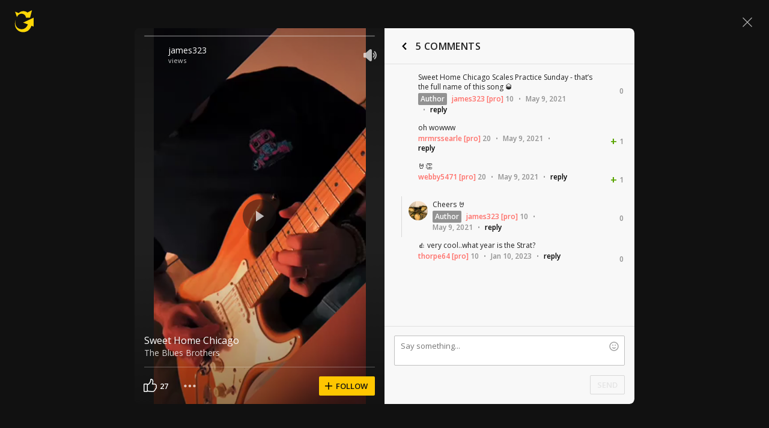

--- FILE ---
content_type: text/javascript; charset=utf-8
request_url: https://www.ultimate-guitar.com/static/public/build/ug_react_i18n_es6/202601/shot~runtime.036ca056d4005f91ff880abc60a44630.js
body_size: 2934
content:
(()=>{"use strict";var e,a,c,f,d,b={},t={};function r(e){var a=t[e];if(void 0!==a)return a.exports;var c=t[e]={id:e,loaded:!1,exports:{}},f=!0;try{b[e].call(c.exports,c,c.exports,r),f=!1}finally{f&&delete t[e]}return c.loaded=!0,c.exports}r.m=b,e=[],r.O=(a,c,f,d)=>{if(!c){var b=1/0;for(i=0;i<e.length;i++){for(var[c,f,d]=e[i],t=!0,o=0;o<c.length;o++)(!1&d||b>=d)&&Object.keys(r.O).every((e=>r.O[e](c[o])))?c.splice(o--,1):(t=!1,d<b&&(b=d));if(t){e.splice(i--,1);var n=f();void 0!==n&&(a=n)}}return a}d=d||0;for(var i=e.length;i>0&&e[i-1][2]>d;i--)e[i]=e[i-1];e[i]=[c,f,d]},r.n=e=>{var a=e&&e.__esModule?()=>e.default:()=>e;return r.d(a,{a}),a},c=Object.getPrototypeOf?e=>Object.getPrototypeOf(e):e=>e.__proto__,r.t=function(e,f){if(1&f&&(e=this(e)),8&f)return e;if("object"==typeof e&&e){if(4&f&&e.__esModule)return e;if(16&f&&"function"==typeof e.then)return e}var d=Object.create(null);r.r(d);var b={};a=a||[null,c({}),c([]),c(c)];for(var t=2&f&&e;"object"==typeof t&&!~a.indexOf(t);t=c(t))Object.getOwnPropertyNames(t).forEach((a=>b[a]=()=>e[a]));return b.default=()=>e,r.d(d,b),d},r.d=(e,a)=>{for(var c in a)r.o(a,c)&&!r.o(e,c)&&Object.defineProperty(e,c,{enumerable:!0,get:a[c]})},r.f={},r.e=e=>Promise.all(Object.keys(r.f).reduce(((a,c)=>(r.f[c](e,a),a)),[])),r.u=e=>"202601/"+e+"."+{532:"f9e82632454d3b9959c0043e95a38f74",930:"79d6a422c3e8258b8d47a8c24e7ba1ad",1016:"e2b118c854ba175d69047fb7273bf0a3",1174:"f59f3f88187c52d8a6fa651a6ae72f8c",1263:"cbad3ff0feb0176167c078982e249942",1423:"325d08d109a2bc13feb92563c4ae14cc",1442:"e8398e9b275387bf811bcfed413d0a0b",1649:"131d086f625505d638e951b9f939e33e",1744:"fb36888651a284ba2e35af23a7943f2e",1950:"21e71fdb0d2db48065688c6e23465d85",2597:"93c1e1bcb09a7197e3196dcc78ccd29a",2879:"7b76530180545c864c201c0883e50d56",3116:"6a4be6eaa32ff88ef512b3a7ae51c863",3344:"24bd4cfd1974b3787e8c565bebe0bcaa",3418:"9b8976c3b9a7d3beea01b3f985bc3a49",3429:"b8b9475bdc946117b9d9939e064463f2",3449:"f43c9c9b0deab28a89817606d884ad24",3532:"dcac30d26899f3ef223ac5689f176095",3569:"a75801c0ea5ab126a553bb3e7f894f93",3632:"9a30f1c3c9af72ca139b7b52c1982b4e",3652:"4442a29ff67fd9e569012f46debf6762",3814:"632b0240388500bdd249fdb25481007d",3942:"ba4c64728c9370052555792713be2a45",4139:"275f5b03c62608d953b4791290242caa",4578:"d783aa0dd9dfda38174eed4094097d1e",4819:"6720818c5b65240762eafa44b9b9e09f",4832:"07a0e0285129f5510acb1d9bbf0b2477",4987:"4f6f2528e0cb21190967dc93a0280b6f",5030:"b8bc6f41003abba9bb8597f4ceaedc13",5456:"0d29ec5da5d6fd4f708e921e8112d0db",5555:"1681b2a6ba7cfe27c731e901f6cf07a5",5599:"d2c53ea8a9f493c67c3c0eac818e358a",5816:"3d71e0711997de0d1f7abd0642fc750b",6124:"f02baedcb1865d15dbbafb0880764cad",6136:"71396579cd97439f40f7318913bb00c0",6145:"4a09e572a56b5e2f2ede747c9d2eba6a",6410:"baa097f0bccfcc1403a6f0429a9dbe97",6433:"5489d87485c1423118bd24c0e94c3d26",6584:"1ff2cc52f7a5f99710411422bcb0ba59",6864:"487d26d0364d9e1c8e86eef3e406acda",6982:"a85a88b451d898b085d65b9867c28329",7366:"d257947e689dccf68aaf84fec5a70d29",8132:"0604785a5e90cd3b0860e66dec849142",8170:"1abf13f1cd64ec3b1ddb23f869c4f5fe",8172:"0ba9ca6a90e5f016ccf7d89376bb1a3a",8235:"e7d5dc3070955e5f742a6a8b6d4637b2",8545:"5adfd215dfbe7a19f58e2f0ae86f57ea",8659:"bd0db24ea11aefd93e7c3e28235d5af1",8666:"b32eaf9cab89a13efd55d069de74ba43",8699:"4f23b8e5397668786bf474704b2f75f2",9036:"0f22b9343b662ab94e371e57f2b28535",9572:"4b1980be806c04f5020bf7d324e6b80f",9598:"dc78dad13c09eb63cc0247c3ec1cb5f0",9794:"3937efac785e83229583209cec70ea1d",9818:"9a894864929082d3d79e1fd3c96a340e"}[e]+".js",r.miniCssF=e=>{},r.g=function(){if("object"==typeof globalThis)return globalThis;try{return this||new Function("return this")()}catch(e){if("object"==typeof window)return window}}(),r.o=(e,a)=>Object.prototype.hasOwnProperty.call(e,a),f={},d="ug_react_i18n_es6:",r.l=(e,a,c,b)=>{if(f[e])f[e].push(a);else{var t,o;if(void 0!==c)for(var n=document.getElementsByTagName("script"),i=0;i<n.length;i++){var l=n[i];if(l.getAttribute("src")==e||l.getAttribute("data-webpack")==d+c){t=l;break}}t||(o=!0,(t=document.createElement("script")).charset="utf-8",t.timeout=180,r.nc&&t.setAttribute("nonce",r.nc),t.setAttribute("data-webpack",d+c),t.src=e),f[e]=[a];var u=(a,c)=>{t.onerror=t.onload=null,clearTimeout(s);var d=f[e];if(delete f[e],t.parentNode&&t.parentNode.removeChild(t),d&&d.forEach((e=>e(c))),a)return a(c)},s=setTimeout(u.bind(null,void 0,{type:"timeout",target:t}),18e4);t.onerror=u.bind(null,t.onerror),t.onload=u.bind(null,t.onload),o&&document.head.appendChild(t)}},r.r=e=>{"undefined"!=typeof Symbol&&Symbol.toStringTag&&Object.defineProperty(e,Symbol.toStringTag,{value:"Module"}),Object.defineProperty(e,"__esModule",{value:!0})},r.nmd=e=>(e.paths=[],e.children||(e.children=[]),e),r.j=1196,r.p="/static/public/build/ug_react_i18n_es6/",(()=>{r.b=document.baseURI||self.location.href;var e={1196:0};r.f.j=(a,c)=>{var f=r.o(e,a)?e[a]:void 0;if(0!==f)if(f)c.push(f[2]);else if(1196!=a){var d=new Promise(((c,d)=>f=e[a]=[c,d]));c.push(f[2]=d);var b=r.p+r.u(a),t=new Error;r.l(b,(c=>{if(r.o(e,a)&&(0!==(f=e[a])&&(e[a]=void 0),f)){var d=c&&("load"===c.type?"missing":c.type),b=c&&c.target&&c.target.src;t.message="Loading chunk "+a+" failed.\n("+d+": "+b+")",t.name="ChunkLoadError",t.type=d,t.request=b,f[1](t)}}),"chunk-"+a,a)}else e[a]=0},r.O.j=a=>0===e[a];var a=(a,c)=>{var f,d,[b,t,o]=c,n=0;if(b.some((a=>0!==e[a]))){for(f in t)r.o(t,f)&&(r.m[f]=t[f]);if(o)var i=o(r)}for(a&&a(c);n<b.length;n++)d=b[n],r.o(e,d)&&e[d]&&e[d][0](),e[d]=0;return r.O(i)},c=self.webpackChunkug_react_i18n_es6=self.webpackChunkug_react_i18n_es6||[];c.forEach(a.bind(null,0)),c.push=a.bind(null,c.push.bind(c))})(),r.nc=void 0})();
//# sourceMappingURL=/static/public/build/ug_react_i18n_es6/../../sourcemap/ug_react_i18n_es6/202601/shot~runtime.5d7b24d846fd9d9d0e534e71b81739d9.js.map